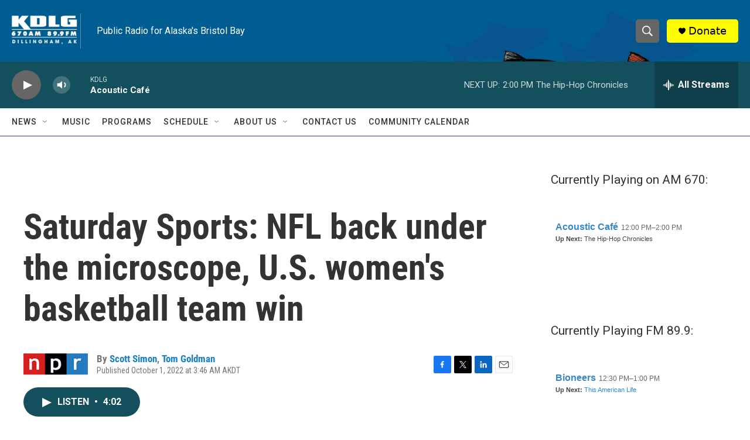

--- FILE ---
content_type: text/html; charset=utf-8
request_url: https://www.google.com/recaptcha/api2/aframe
body_size: 270
content:
<!DOCTYPE HTML><html><head><meta http-equiv="content-type" content="text/html; charset=UTF-8"></head><body><script nonce="wQ9XS5uM3AXhGZZjVLuS5w">/** Anti-fraud and anti-abuse applications only. See google.com/recaptcha */ try{var clients={'sodar':'https://pagead2.googlesyndication.com/pagead/sodar?'};window.addEventListener("message",function(a){try{if(a.source===window.parent){var b=JSON.parse(a.data);var c=clients[b['id']];if(c){var d=document.createElement('img');d.src=c+b['params']+'&rc='+(localStorage.getItem("rc::a")?sessionStorage.getItem("rc::b"):"");window.document.body.appendChild(d);sessionStorage.setItem("rc::e",parseInt(sessionStorage.getItem("rc::e")||0)+1);localStorage.setItem("rc::h",'1769290933799');}}}catch(b){}});window.parent.postMessage("_grecaptcha_ready", "*");}catch(b){}</script></body></html>

--- FILE ---
content_type: text/javascript; charset=utf-8
request_url: https://api.composer.nprstations.org/v1/widget/518289d1e1c82ae3b4270370/now?bust=488452700&callback=jQuery1720269367208786337_1769290932109&format=jsonp&date=2026-01-24&times=true&_=1769290933047
body_size: 340
content:
/**/ typeof jQuery1720269367208786337_1769290932109 === 'function' && jQuery1720269367208786337_1769290932109("<!--NOW PLAYING WIDGET --><div class=\"whatson-block\"><div class=\"whatson-program\"><a href=\"http://kdlg.org/programs/bioneers\" target=\"_blank\" class=\"whatson-programName\">Bioneers</a><span>12:30 PM&#8211;1:00 PM</span></div><p><b>Up Next: </b><a href=\"http://www.thisamericanlife.org/\" target=\"_blank\">This American Life</a></p></div>");

--- FILE ---
content_type: text/javascript; charset=utf-8
request_url: https://api.composer.nprstations.org/v1/widget/51828991e1c8067ec0bb1bd8/now?bust=25489165&callback=jQuery17209312345053999338_1769290932094&format=jsonp&date=2026-01-24&times=true&_=1769290933011
body_size: 274
content:
/**/ typeof jQuery17209312345053999338_1769290932094 === 'function' && jQuery17209312345053999338_1769290932094("<!--NOW PLAYING WIDGET --><div class=\"whatson-block\"><div class=\"whatson-program\"><a href=\"https://www.acafe.com\" target=\"_blank\" class=\"whatson-programName\">Acoustic Café</a><span>12:00 PM&#8211;2:00 PM</span></div><p><b>Up Next: </b>The Hip-Hop Chronicles</p></div>");